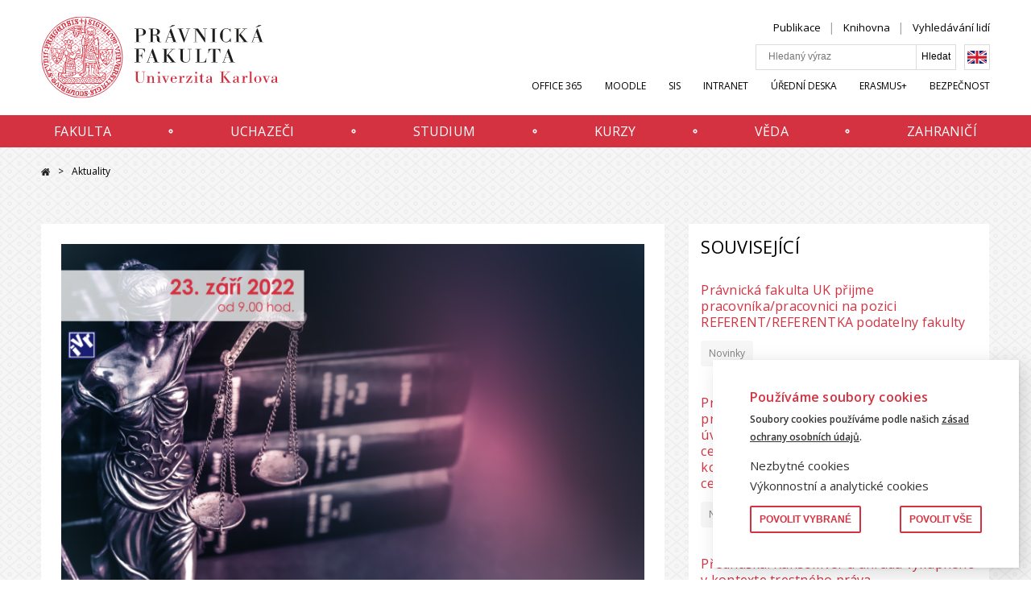

--- FILE ---
content_type: text/javascript; charset=UTF-8
request_url: https://news.prf.cuni.cz/form/generate.js?id=4
body_size: 2261
content:

            var scr  = document.currentScript;
            var html = "<style type=\"text/css\" scoped>    .mauticform_wrapper { max-width: 600px; margin: 10px auto; }    .mauticform-innerform {}    .mauticform-post-success {}    .mauticform-name { font-weight: bold; font-size: 1.5em; margin-bottom: 3px; }    .mauticform-description { margin-top: 2px; margin-bottom: 10px; }    .mauticform-error { margin-bottom: 10px; color: red; }    .mauticform-message { margin-bottom: 10px;color: green; }    .mauticform-row { display: block; margin-bottom: 20px; }    .mauticform-label { font-size: 1.1em; display: block; font-weight: bold; margin-bottom: 5px; }    .mauticform-row.mauticform-required .mauticform-label:after { color: #e32; content: \" *\"; display: inline; }    .mauticform-helpmessage { display: block; font-size: 0.9em; margin-bottom: 3px; }    .mauticform-errormsg { display: block; color: red; margin-top: 2px; }    .mauticform-selectbox, .mauticform-input, .mauticform-textarea { width: 100%; padding: 0.5em 0.5em; border: 1px solid #CCC; background: #fff; box-shadow: 0px 0px 0px #fff inset; border-radius: 4px; box-sizing: border-box; }    .mauticform-checkboxgrp-row {}    .mauticform-checkboxgrp-label { font-weight: normal; }    .mauticform-checkboxgrp-checkbox {}    .mauticform-radiogrp-row {}    .mauticform-radiogrp-label { font-weight: normal; }    .mauticform-radiogrp-radio {}    .mauticform-button-wrapper .mauticform-button.btn-default, .mauticform-pagebreak-wrapper .mauticform-pagebreak.btn-default { color: #5d6c7c;background-color: #ffffff;border-color: #dddddd;}    .mauticform-button-wrapper .mauticform-button, .mauticform-pagebreak-wrapper .mauticform-pagebreak { display: inline-block;margin-bottom: 0;font-weight: 600;text-align: center;vertical-align: middle;cursor: pointer;background-image: none;border: 1px solid transparent;white-space: nowrap;padding: 6px 12px;font-size: 13px;line-height: 1.3856;border-radius: 3px;-webkit-user-select: none;-moz-user-select: none;-ms-user-select: none;user-select: none;}    .mauticform-button-wrapper .mauticform-button.btn-default[disabled], .mauticform-pagebreak-wrapper .mauticform-pagebreak.btn-default[disabled] { background-color: #ffffff; border-color: #dddddd; opacity: 0.75; cursor: not-allowed; }    .mauticform-pagebreak-wrapper .mauticform-button-wrapper {  display: inline; }</style><div id=\"mauticform_wrapper_finalcampaignform\" class=\"mauticform_wrapper\">    <form autocomplete=\"false\" role=\"form\" method=\"post\" action=\"https://news.prf.cuni.cz/form/submit?formId=4\" id=\"mauticform_finalcampaignform\" data-mautic-form=\"finalcampaignform\" enctype=\"multipart/form-data\">        <div class=\"mauticform-error\" id=\"mauticform_finalcampaignform_error\"></div>        <div class=\"mauticform-message\" id=\"mauticform_finalcampaignform_message\"></div>        <div class=\"mauticform-innerform\">                      <div class=\"mauticform-page-wrapper mauticform-page-1\" data-mautic-form-page=\"1\">            <div id=\"mauticform_finalcampaignform_email\" data-validate=\"email\" data-validation-type=\"email\" class=\"mauticform-row mauticform-email mauticform-field-1 mauticform-required\">                <label id=\"mauticform_label_finalcampaignform_email\" for=\"mauticform_input_finalcampaignform_email\" class=\"mauticform-label\">E-mail</label>                <input id=\"mauticform_input_finalcampaignform_email\" name=\"mauticform[email]\" value=\"\" placeholder=\"E-mail\" class=\"mauticform-input\" type=\"email\">                <span class=\"mauticform-errormsg\" style=\"display: none;\">E-mail je vyžadován</span>            </div>            <div id=\"mauticform_finalcampaignform_submit\" class=\"mauticform-row mauticform-button-wrapper mauticform-field-2\">                <button type=\"submit\" name=\"mauticform[submit]\" id=\"mauticform_input_finalcampaignform_submit\" value=\"\" class=\"mauticform-button btn btn-default\">Odeslat</button>            </div>            <div id=\"mauticform_finalcampaignform_souhlas\" data-validate=\"souhlas\" data-validation-type=\"checkboxgrp\" class=\"mauticform-row mauticform-checkboxgrp mauticform-field-3 mauticform-required\">                <label class=\"mauticform-label\" for=\"mauticform_checkboxgrp_checkbox_souhlas_Souhlasimsezasilanimnewsletterunavyseuvedenouadresuasouhlasimsezpracovanimosobnichudajudledokumentunize1\">Souhlas</label>                <div class=\"mauticform-checkboxgrp-row\">                    <label id=\"mauticform_checkboxgrp_label_souhlas_10\" for=\"mauticform_checkboxgrp_checkbox_souhlas_10\" class=\"mauticform-checkboxgrp-label\">                        <input class=\"mauticform-checkboxgrp-checkbox\" name=\"mauticform[souhlas][]\" id=\"mauticform_checkboxgrp_checkbox_souhlas_10\" type=\"checkbox\" value=\"1\">                        Souhlasím se zasíláním newsletteru na výše uvedenou adresu a souhlasím se zpracováním osobních údajů dle dokumentu níže.                    </label>                </div>                <span class=\"mauticform-errormsg\" style=\"display: none;\">Bez souhlasu nelze odeslat</span>            </div>            <div id=\"mauticform_finalcampaignform_souhlas1\" class=\"mauticform-row mauticform-freetext mauticform-field-4\">                    <h3 id=\"mauticform_label_finalcampaignform_souhlas1\" for=\"mauticform_input_finalcampaignform_souhlas1\" class=\"mauticform-label\">                    Souhlas                </h3>                <div id=\"mauticform_input_finalcampaignform_souhlas1\" name=\"mauticform[souhlas1]\" value=\"\" class=\"mauticform-freetext\">                    <a fr-original-style=\"user-select: auto;\" href=\"https://www.prf.cuni.cz/souhlas-se-zpracovanim-osobnich-udaju-a-informace-o-zpracovani-osobnich-udaju\" rel=\"noopener noreferrer\" style=\"user-select: auto; background: transparent; box-sizing: border-box; color: rgb(78, 93, 157); text-decoration: none;\" target=\"_blank\">Zpracování osobních údajů</a>                </div>            </div>            </div>        </div>        <input type=\"hidden\" name=\"mauticform[formId]\" id=\"mauticform_finalcampaignform_id\" value=\"4\">        <input type=\"hidden\" name=\"mauticform[return]\" id=\"mauticform_finalcampaignform_return\" value=\"\">        <input type=\"hidden\" name=\"mauticform[formName]\" id=\"mauticform_finalcampaignform_name\" value=\"finalcampaignform\">        </form></div>";
            
            if (scr !== undefined) {
                scr.insertAdjacentHTML("afterend", html);
                
                var inlineScript0 = document.createTextNode("    /** This section is only needed once per page if manually copying **/    if (typeof MauticSDKLoaded == 'undefined') {        var MauticSDKLoaded = true;        var head            = document.getElementsByTagName('head')[0];        var script          = document.createElement('script');        script.type         = 'text/javascript';        script.src          = 'https://news.prf.cuni.cz/media/js/mautic-form.js';        script.onload       = function() {            MauticSDK.onLoad();        };        head.appendChild(script);        var MauticDomain = 'https://news.prf.cuni.cz';        var MauticLang   = {            'submittingMessage': \"Please wait...\"        }    }");
                var script0       = document.createElement('script');
                script0.appendChild(inlineScript0);
                document.getElementsByTagName('head')[0].appendChild(script0);
            } else {
                document.write("<script type=\"text/javascript\">    /** This section is only needed once per page if manually copying **/    if (typeof MauticSDKLoaded == 'undefined') {        var MauticSDKLoaded = true;        var head            = document.getElementsByTagName('head')[0];        var script          = document.createElement('script');        script.type         = 'text/javascript';        script.src          = 'https://news.prf.cuni.cz/media/js/mautic-form.js';        script.onload       = function() {            MauticSDK.onLoad();        };        head.appendChild(script);        var MauticDomain = 'https://news.prf.cuni.cz';        var MauticLang   = {            'submittingMessage': \"Please wait...\"        }    }</script>"+html);
            }
        